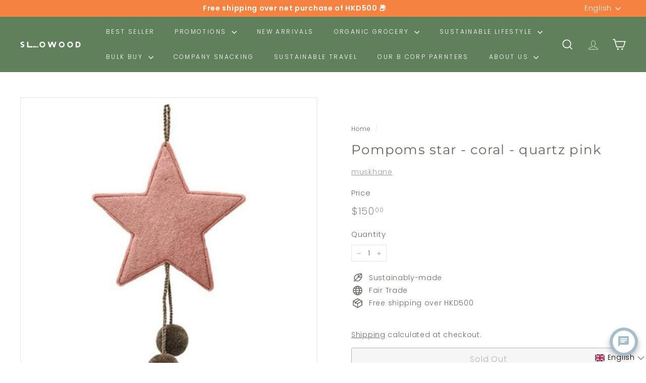

--- FILE ---
content_type: text/javascript
request_url: https://www.slowood.hk/cdn/shop/t/50/assets/quantity-selector.js?v=5518425597956516751722958923
body_size: -268
content:
const selectors={input:".js-qty__num",plus:".js-qty__adjust--plus",minus:".js-qty__adjust--minus"};class QuantitySelector extends HTMLElement{connectedCallback(){this.abortController=new AbortController,this.plus=this.querySelector(selectors.plus),this.minus=this.querySelector(selectors.minus),this.input=this.querySelector(selectors.input),this.minValue=this.input.getAttribute("min")||1,this.plus.addEventListener("click",function(){let qty=this._getQty();this._change(qty+1)}.bind(this),{signal:this.abortController.signal}),this.minus.addEventListener("click",function(){let qty=this._getQty();this._change(qty-1)}.bind(this),{signal:this.abortController.signal}),this.input.addEventListener("change",function(evt){this._change(this._getQty())}.bind(this),{signal:this.abortController.signal})}disconnectedCallback(){this.abortController.abort()}_getQty(){let qty=this.input.value;return parseFloat(qty)==parseInt(qty)&&!isNaN(qty)||(qty=1),parseInt(qty)}_change(qty){qty<=this.minValue&&(qty=this.minValue),this.input.value=qty,this.isCart&&document.dispatchEvent(new CustomEvent("cart:quantity",{detail:[this.key,qty,this]}))}get key(){return this.getAttribute("key")||this.input.dataset.id}get isCart(){return this.hasAttribute("is-cart")||!1}}customElements.define("quantity-selector",QuantitySelector);
//# sourceMappingURL=/cdn/shop/t/50/assets/quantity-selector.js.map?v=5518425597956516751722958923


--- FILE ---
content_type: text/javascript
request_url: https://www.slowood.hk/cdn/shop/t/50/assets/header-mobile-nav.js?v=34501982044316274591722958916
body_size: 357
content:
import{prepareTransition,sizeDrawer}from"@archetype-themes/scripts/helpers/utils";import{EVENTS,subscribe,publish}from"@archetype-themes/utils/pubsub";let selectors={wrapper:".slide-nav__wrapper",nav:".slide-nav",childList:".slide-nav__dropdown",allLinks:"a.slide-nav__link",subNavToggleBtn:".js-toggle-submenu"},classes={isActive:"is-active"},defaults={isOpen:!1,menuLevel:1,inHeader:!1};class MobileNav extends HTMLElement{constructor(){super(),this.config=Object.assign({},defaults),this.config.inHeader=this.getAttribute("inHeader")==="true"}connectedCallback(){this.container=document.getElementById(this.getAttribute("container")),this.container&&(this.wrapper=this.container.querySelector(selectors.wrapper),this.wrapper&&(this.nav=this.wrapper.querySelector(selectors.nav),this.init()))}init(){this.nav.querySelectorAll(selectors.subNavToggleBtn).forEach(btn=>{btn.addEventListener("click",this.toggleSubNav.bind(this))}),this.nav.querySelectorAll(selectors.allLinks).forEach(link=>{link.addEventListener("click",this.close.bind(this))}),this.config.inHeader&&(document.addEventListener("unmatchSmall",function(){this.close(null,!0)}.bind(this)),subscribe(EVENTS.mobileNavOpen,this.open.bind(this)),subscribe(EVENTS.mobileNavClose,this.close.bind(this)))}open(evt){evt&&evt.preventDefault(),sizeDrawer(),prepareTransition(this.container,function(){this.container.classList.add("is-active")}.bind(this)),window.addEventListener("keyup",this.handleWindowKeyup),publish(EVENTS.headerOverlayRemoveClass),document.documentElement.classList.add("mobile-nav-open"),document.dispatchEvent(new CustomEvent("MobileNav:open")),this.config.isOpen=!0,setTimeout(()=>{window.addEventListener("click",this.handleWindowClick)},0)}handleWindowKeyup=evt=>{evt.keyCode===27&&this.close()};handleWindowClick=evt=>{this.close(evt)};close(evt,noAnimate){let forceClose=!1;evt&&evt.target.closest&&evt.target.closest(".site-header__drawer")&&(evt.currentTarget&&evt.currentTarget.classList&&evt.currentTarget.classList.contains("slide-nav__link")&&(forceClose=!0),!forceClose)||(publish(EVENTS.mobileNavClosed),noAnimate?this.container.classList.remove("is-active"):prepareTransition(this.container,function(){this.container.classList.remove("is-active")}.bind(this)),document.documentElement.classList.remove("mobile-nav-open"),document.dispatchEvent(new CustomEvent("MobileNav:close")),window.removeEventListener("keyup",this.handleWindowKeyup),window.removeEventListener("click",this.handleWindowClick),this.config.isOpen=!1)}toggleSubNav(evt){let btn=evt.currentTarget;this.goToSubnav(btn.dataset.target)}goToSubnav(target){let targetMenu=this.nav.querySelector(selectors.childList+'[data-parent="'+target+'"]');targetMenu?(this.config.menuLevel=targetMenu.dataset.level,this.config.menuLevel==2&&this.nav.querySelectorAll(selectors.childList+'[data-level="3"]').forEach(list=>{list.classList.remove(classes.isActive)}),targetMenu.classList.add(classes.isActive),this.setWrapperHeight(targetMenu.offsetHeight)):(this.config.menuLevel=1,this.wrapper.removeAttribute("style"),this.nav.querySelectorAll(selectors.childList).forEach(list=>{list.classList.remove(classes.isActive)})),this.wrapper.dataset.level=this.config.menuLevel}setWrapperHeight(h){this.wrapper.style.height=h+"px"}}customElements.define("mobile-nav",MobileNav);
//# sourceMappingURL=/cdn/shop/t/50/assets/header-mobile-nav.js.map?v=34501982044316274591722958916


--- FILE ---
content_type: text/javascript
request_url: https://www.slowood.hk/cdn/shop/t/50/assets/section-main-cart.js?v=112925653898238753791722958927
body_size: -478
content:
import CartForm from"@archetype-themes/scripts/modules/cart-form";if(document.body.classList.contains("template-cart")){var cartPageForm=document.getElementById("CartPageForm");if(cartPageForm){var cartForm=new CartForm(cartPageForm),noteBtn=cartPageForm.querySelector(".add-note");noteBtn&&noteBtn.addEventListener("click",function(){noteBtn.classList.toggle("is-active"),cartPageForm.querySelector(".cart__note").classList.toggle("hide")}),document.addEventListener("ajaxProduct:added",function(evt){cartForm.buildCart()}.bind(this))}}
//# sourceMappingURL=/cdn/shop/t/50/assets/section-main-cart.js.map?v=112925653898238753791722958927
